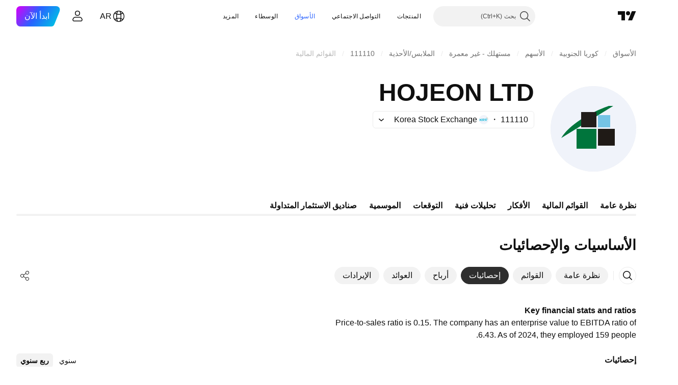

--- FILE ---
content_type: image/svg+xml
request_url: https://s3-symbol-logo.tradingview.com/hojeon--big.svg
body_size: 17
content:
<!-- by TradingView --><svg width="56" height="56" viewBox="0 0 56 56" xmlns="http://www.w3.org/2000/svg"><path fill="#F0F3FA" d="M0 0h56v56H0z"/><path d="M38.02 13H41L7 34c6.01-10.32 23.18-18.3 31.02-21ZM17 28h13v13H17z" fill="#00753C"/><path fill="#221E1B" d="M20 17h10v10H20z"/><path fill="#1F1A16" d="M31 28h11v11H31z"/><path fill="#75C4E5" d="M31 19h8v8h-8z"/></svg>

--- FILE ---
content_type: image/svg+xml
request_url: https://s3-symbol-logo.tradingview.com/source/KRX.svg
body_size: 321
content:
<!-- by TradingView --><svg width="18" height="18" viewBox="0 0 18 18" xmlns="http://www.w3.org/2000/svg"><path fill="#F0F3FA" d="M0 0h18v18H0z"/><path d="M16.63 7.3h.04A2.12 2.12 0 0 0 15.08 5v.8c.85 0 1.55.63 1.55 1.5Z" fill="#E4A015"/><path d="M15.08 5.4v-.06c-1.02-.14-2 .68-2.24 1.96h.78c0-1.05.63-1.78 1.46-1.9ZM15.08 8.89v.04c.88.12 1.71-.57 1.92-1.63h-.67c0 .88-.5 1.54-1.25 1.59ZM1 11.57h1V7.3H1v4.27ZM3.53 9.24l2.1-1.94H4.28L2.43 8.97a.5.5 0 0 0-.15.38c0 .17.07.31.19.42l1.9 1.8H5.8L3.53 9.43c-.07-.06-.07-.13 0-.2ZM8.73 9.93h.63c.63 0 1.06-.47 1.06-1.12v-.5c0-.64-.43-1.01-1.06-1.01h-2.7c-.52 0-.86.42-.86.93v3.34h.96V8.3c0-.17.13-.33.3-.33h1.9c.2 0 .36.13.36.33v.52c0 .2-.16.36-.36.36H7.68c-.19 0-.34.04-.42.26-.07.17.02.37.12.47l1.79 1.67h1.43L8.73 9.93Z" fill="#00B4D6"/><path d="m13.7 9.37 1.59-2.07H14.2l-1.05 1.38L12.1 7.3h-1.07l1.6 2.07-1.71 2.2h1.1l1.14-1.52 1.14 1.52h1.1l-1.7-2.2Z" fill="#00B4D6"/></svg>